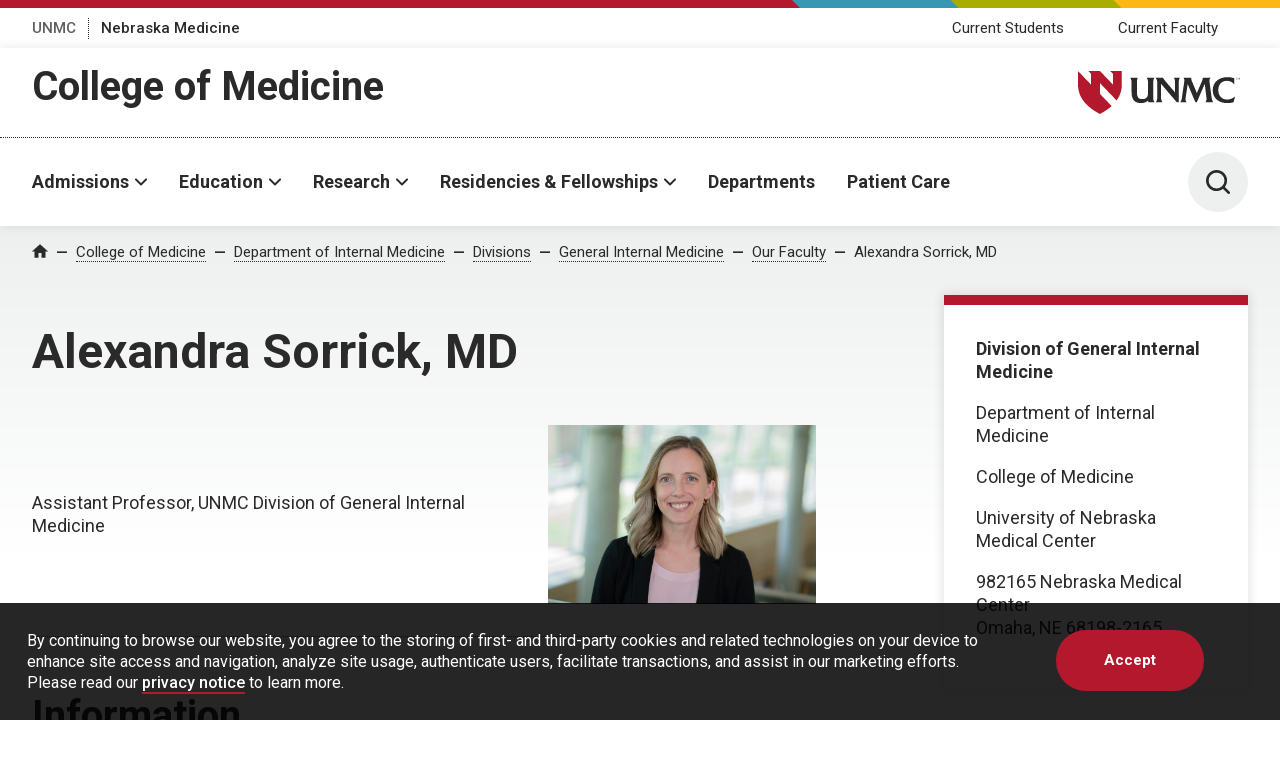

--- FILE ---
content_type: text/html; charset=UTF-8
request_url: https://www.unmc.edu/intmed/divisions/gim/faculty/sorrick.html
body_size: 15609
content:
<!DOCTYPE html>
<html xmlns="http://www.w3.org/1999/xhtml" lang="en">
	<head>
		


    
                            
        
            
                
                   <script>
                                    (function(w,d,s,l,i){w[l]=w[l]||[];w[l].push({'gtm.start':
                	new Date().getTime(),event:'gtm.js'});var f=d.getElementsByTagName(s)[0],
                	 j=d.createElement(s),dl=l!='dataLayer'?'&l='+l:'';j.async=true;j.src= 
                	'https://www.googletagmanager.com/gtm.js?id='+i+dl;f.parentNode.insertBefore(j,f);
                	})(window,document,'script','dataLayer','GTM-WCGJSRG');
                            </script>
                
    

            
    
    


<title>Alexandra Sorrick, MD | Department of Internal Medicine | University of Nebraska Medical Center</title>
<meta charset="utf-8"/>
<meta content="ie=edge" http-equiv="x-ua-compatible"/>

<meta content="width=device-width,initial-scale=1,minimum-scale=1" name="viewport"/>

    
                    
            
        
        
            
            
        <script language="javascript" src="https://www.unmc.edu/assets-lave/js/min/blocks/newsfeed.js?v=57657688998"></script>
<script language="javascript" src="https://www.unmc.edu/assets-lave/js/min/blocks/events-feed.js?v=87645678878"></script>
        
        
    <link href="https://fonts.gstatic.com" rel="preconnect"/>
     <link href="https://fonts.googleapis.com/css2?family=Roboto:wght@300;400;500;700&display=swap" rel="stylesheet"/> 
    <script src="//www.unmc.edu/assets-lave/js/vendor/jquery-3.7.1.min.js"></script>
    
    <script defer="defer" src="//www.unmc.edu/assets-lave/js/min/vendor/main.js?v=1765909722716" type="text/javascript"></script>
    <link href="//www.unmc.edu/assets-lave/css/min/vendor/main.css?v=1765909722716" rel="stylesheet"/>
    <link href="//www.unmc.edu/assets-lave/css/min/global.css?v=1765909722716" rel="stylesheet"/>
    
            
                    
                
        <link rel="apple-touch-icon" sizes="180x180" href="https://www.unmc.edu/_images/favicons/apple-touch-icon.png">
<link rel="icon" type="image/png" sizes="32x32" href="https://www.unmc.edu/_images/favicons/favicon-32x32.png">
<link rel="icon" type="image/png" sizes="16x16" href="https://www.unmc.edu/_images/favicons/favicon-16x16.png">
<link rel="manifest" href="https://www.unmc.edu/site.webmanifest">
        
    

            



            
    
    



<meta content="75c0a3d90a08332526a96e9467dd870d" name="PageID"/>




<meta content="summary_large_image" name="twitter:card"/>

    <meta content="@unmc" name="twitter:site"/>


    <meta content="website" property="og:type"/>

<meta content="https://www.unmc.edu/intmed/divisions/gim/faculty/sorrick.html" property="og:url"/>
<meta content="Alexandra Sorrick, MD" property="og:title"/>

    <meta content="Dr. Alex Sorrick is an Assistant Professor in the Department of Internal Medicine, Division of General Internal Medicine at UNMC." property="twitter:description"/>
    <meta content="Dr. Alex Sorrick is an Assistant Professor in the Department of Internal Medicine, Division of General Internal Medicine at UNMC." property="og:description"/>
    <meta content="Dr. Alex Sorrick is an Assistant Professor in the Department of Internal Medicine, Division of General Internal Medicine at UNMC." name="description"/>

    <meta content="https://www.unmc.edu/_images/unmc-default-img.jpg" property="og:image"/>
    <meta content="https://www.unmc.edu/_images/unmc-default-img.jpg" name="twitter:image"/>


		
	</head>
	<body>
		
		






    
                        
                
                   
                            <noscript><iframe height="0" src="https://www.googletagmanager.com/ns.html?id=GTM-WCGJSRG" style="display:none;visibility:hidden" width="0"></iframe></noscript>
                            
                    







    
    
	    	
    
                
                
        






            
        
        
            
        

    
            
            <div class="preheader">
        
            <div class="preheader__top">
		<div class="preheader__shapes"></div>
	</div>
	<div class="preheader__container">
		<nav>
		    <ul class="preheader__links">
    			        			            		    <li>
            				<a href="https://www.unmc.edu" target="_top">UNMC</a>
            			</li>
            		    			        			            		    <li>
            				<a href="https://www.nebraskamed.com" target="_blank" aria-label="Nebraska Medicine, opens in a new window">Nebraska Medicine</a>
            			</li>
            		    					    </ul>
		</nav>
		    		<nav>
    		    <ul class="preheader__audience">
        			            			                			<li>
                        	                            			                            			<a href="https://www.unmc.edu/com/current-students/index.html" target="_top">Current Students</a>
                            		                        		                        	</li>
                		                			<li>
                        	                            			                            			<a href="https://www.unmc.edu/com/current-faculty/index.html" target="_top">Current Faculty</a>
                            		                        		                        	</li>
                		                	                	        		</ul>
        	</nav>
    		</div>
        
    </div>
    
            <header class="header header--sub">
        
        <div class="header__container header__sub-title-wrapper">
            <div class="header__dept-wrapper">
                                                
                <div class="header__sub-title"><a href="https://www.unmc.edu/com" target="_top">College of Medicine</a></div>
                            </div>
            <a href="https://www.unmc.edu/" class="header__logo-small">
                <div class="header__logo-small--mobile">
                    <span class="svg svg--lockup-compact ">
                         <?xml version="1.0" encoding="UTF-8"?> 
                        <svg width="182px" height="130px" viewBox="0 0 182 130" version="1.1" xmlns="http://www.w3.org/2000/svg" xmlns:xlink="http://www.w3.org/1999/xlink">
                            <title>UNMC_Acronym_Vert_sm_4c</title>
                            <defs>
                                <polygon id="path-1" points="0 0 122.847 0 122.847 129.254 0 129.254"></polygon>
                            </defs>
                            <g id="Page-1" stroke="none" stroke-width="1" fill="none" fill-rule="evenodd">
                                <g id="UNMC_Acronym_Vert_sm_4c" transform="translate(0.000000, 0.000000)">
                                    <g id="Group-4">
                                        <mask id="mask-2" fill="white">
                                            <use xlink:href="#path-1"></use>
                                        </mask>
                                        <g id="Clip-2"></g>
                                        <path d="M103.788,0 L108.222,4.711 L108.222,22.711 L86.847,0 L67.788,0 L72.222,4.711 L72.222,22.711 L50.847,0 C50.847,0 50.847,9 50.847,22.5 C50.847,38.25 57.597,56.25 86.847,72 C94.83,67.701 101.134,63.234 106.086,58.692 L86.847,38.25 L86.847,20.25 L114.333,49.454 C120.851,40.286 122.847,31.061 122.847,22.5 C122.847,9 122.847,0 122.847,0 L103.788,0" id="Fill-1" fill="#991C2D" mask="url(#mask-2)"></path>
                                        <path d="M37.843,116.932 L37.843,93.241 C37.843,91.117 38.519,89.297 39.273,87.466 L39.707,86.413 L27.204,86.413 L27.756,87.517 C29.002,90.007 29.221,91.351 29.221,96.503 L29.221,109.436 C29.221,116.369 29.221,122.357 19.445,122.464 L19.247,122.465 C11.477,122.465 10.833,116.302 10.833,109.436 L10.833,96.503 C10.833,92.336 11.13,89.274 11.714,87.403 L12.024,86.413 L-0.06,86.413 L0.382,87.47 C1.634,90.466 2.04,91.828 2.04,96.503 L2.04,109.436 C2.04,116.362 2.04,129.254 17.738,129.254 C23.763,129.254 27.476,126.67 29.622,124.795 L29.622,127.938 L39.984,127.938 L39.419,126.828 C38.004,124.055 37.843,123.037 37.843,116.932" id="Fill-3" fill="#1A1919" mask="url(#mask-2)"></path>
                                    </g>
                                    <path d="M72.788,87.505 C74.05,90.14 74.086,90.841 74.086,94.615 L74.086,111.338 L58.276,92.419 L57.921,91.98 C56.584,90.329 55.07,88.458 54.375,86.87 L54.175,86.413 L41.602,86.413 L42.469,87.621 C43.943,89.672 44.615,90.608 44.615,95.874 L44.615,118.42 C44.615,123.162 44.192,124.736 43.001,126.793 L42.338,127.938 L53.105,127.938 L52.592,126.849 C51.216,123.932 50.891,123.073 50.891,118.591 L50.891,96.719 L76.953,127.938 L80.419,127.938 L80.419,94.672 C80.419,90.645 80.51,89.75 81.651,87.524 L82.22,86.413 L72.264,86.413 L72.788,87.505" id="Fill-5" fill="#1A1919"></path>
                                    <path d="M136.206,125.728 C135.527,124.06 134.991,122.742 134.719,120.382 L131.342,94.225 C131.151,92.833 131.062,91.647 131.062,90.494 C131.062,89.312 131.566,88.235 132.064,87.691 L133.236,86.413 L120.857,86.413 L120.223,86.437 L120.103,87.055 C119.767,88.796 119.545,89.945 118.437,92.66 L110.164,112.366 L101.998,92.449 C101.095,90.137 100.791,88.806 100.791,87.176 L100.791,86.413 L87.95,86.413 L88.466,87.502 C88.538,87.654 88.611,87.802 88.684,87.949 C89.111,88.812 89.48,89.557 89.48,91.01 C89.48,91.446 89.387,91.977 89.289,92.539 C89.212,92.979 89.132,93.437 89.086,93.878 L85.308,120.383 C84.93,123.354 84.57,124.895 83.316,126.747 L82.51,127.938 L92.908,127.938 L92.356,126.834 C91.687,125.498 91.349,124.17 91.349,122.883 C91.349,121.822 91.494,120.675 91.647,119.461 L94.943,97.167 L107.701,127.938 L110.09,127.938 L123.253,96.795 L126.104,119.901 C126.126,120.219 126.154,120.521 126.183,120.816 C126.229,121.311 126.274,121.778 126.274,122.253 C126.274,123.96 125.636,125.615 125.081,126.865 L124.605,127.938 L137.082,127.938 L136.676,126.897 C136.513,126.482 136.357,126.097 136.206,125.728" id="Fill-6" fill="#1A1919"></path>
                                    <path d="M172.099,119.164 C169.905,120.677 166.231,123.207 160.915,123.207 C149.833,123.207 145.885,114.852 145.885,107.032 C145.885,99.462 149.623,91.372 160.114,91.372 C165.735,91.372 169.756,94.306 171.096,95.857 L172.437,97.408 L172.437,86.981 L171.929,86.8 C168.753,85.67 165.009,85.096 160.801,85.096 C146.537,85.096 136.576,94.164 136.576,107.147 C136.576,120.576 146.174,129.254 161.029,129.254 C163.78,129.254 166.998,128.836 170.866,127.977 L171.328,127.875 L173.753,118.025 L172.099,119.164" id="Fill-7" fill="#1A1919"></path>
                                    <path d="M176.532,88.495 C176.54,88.694 176.564,89.062 177.222,89.062 C177.817,89.062 177.893,88.694 177.893,88.551 C177.893,88.229 177.635,88.166 177.234,88.067 C176.798,87.96 176.604,87.912 176.457,87.813 C176.223,87.654 176.159,87.44 176.159,87.25 C176.159,86.666 176.711,86.413 177.25,86.413 C177.441,86.413 177.825,86.445 178.055,86.695 C178.214,86.869 178.222,87.063 178.23,87.182 L177.817,87.182 C177.797,86.826 177.496,86.746 177.215,86.746 C176.818,86.746 176.58,86.925 176.58,87.211 C176.58,87.464 176.746,87.551 177.096,87.634 C177.778,87.81 177.853,87.824 178.02,87.936 C178.285,88.111 178.305,88.389 178.305,88.507 C178.305,89.015 177.908,89.4 177.175,89.4 C176.957,89.4 176.512,89.364 176.286,89.074 C176.124,88.865 176.12,88.634 176.12,88.495 L176.532,88.495" id="Fill-8" fill="#1A1919"></path>
                                    <polyline id="Fill-9" fill="#1A1919" points="178.897 86.469 179.599 86.469 180.408 88.828 181.237 86.469 181.891 86.469 181.891 89.332 181.503 89.332 181.503 86.754 180.563 89.332 180.186 89.332 179.282 86.77 179.282 89.332 178.897 89.332 178.897 86.469"></polyline>
                                </g>
                            </g>
                        </svg>
                    </span>
                </div>
                <div class="header__logo-small--desktop">
                    <span class="screen-reader-text">University of Nebraska Medical Center</span>
                    <span class="svg svg--lockup-small ">
                        <svg viewBox="0 0 523.01 140.65" xmlns="http://www.w3.org/2000/svg">
                            <path class="svg--lockup-small__emblem" d="M104.07 0l8.716 9.203v35.163L70.768 0H33.306l8.716 9.203v35.163L.004 0v43.955c0 30.764 13.268 65.927 70.764 96.695 15.692-8.398 28.086-17.126 37.82-25.995l-37.82-39.936V39.557l54.029 57.05c12.812-17.908 16.735-35.929 16.735-52.652V0z"/>
                            <path class="svg--lockup-small__unmc" d="M192.54 22.072l-.604 1.924c-1.14 3.621-1.72 9.553-1.72 17.627v25.455c.002 1.194.016 2.377.05 3.54l.026.772c.425 11.284 2.997 20.53 16.316 20.53l.387-.003c18.658-.202 19.032-11.349 19.04-24.434V41.622c0-9.981-.428-12.586-2.85-17.41l-1.08-2.14h24.355l-.846 2.045c-1.467 3.545-2.785 7.073-2.785 11.187v46.428c.01 11.358.356 13.351 3.07 18.642l1.101 2.15h-20.184v-6.09c-4.179 3.633-11.412 8.638-23.146 8.638-29.663 0-30.552-23.5-30.58-37.155v-1.238l-.001-25.592c-.031-8.628-.838-11.275-3.227-16.962L169 22.072zm289.38-2c8.149 0 15.4 1.102 21.55 3.282l.985.348v20.071l-2.596-2.989c-2.6-2.981-10.384-8.631-21.27-8.631-20.319 0-27.558 15.571-27.558 30.145 0 15.05 7.648 31.134 29.11 31.134 10.295 0 17.406-4.869 21.657-7.782l3.205-2.192-4.7 18.961-.893.197c-7.487 1.65-13.721 2.456-19.05 2.456-28.767 0-47.357-16.705-47.357-42.554 0-24.992 19.294-42.446 46.917-42.446zm-207.46 2l.387.878c1.352 3.064 4.297 6.665 6.896 9.845l.692.847 30.747 36.448V36.976c-.01-6.492-.173-7.938-2.523-12.799l-1.018-2.105h19.365l-1.11 2.141c-2.217 4.291-2.394 6.012-2.394 13.772v64.087h-6.744l-50.687-60.145v42.63c.025 8.204.683 9.903 3.307 15.414l.998 2.101h-20.938l1.288-2.21c2.317-3.962 3.138-6.993 3.138-16.129V40.298c0-10.141-1.303-11.946-4.172-15.9l-1.686-2.326zm91.052 0v1.472c0 3.14.595 5.702 2.347 10.158l15.864 38.37 16.07-37.965c2.15-5.23 2.58-7.443 3.234-10.8l.233-1.187 1.234-.048h24.042l-2.274 2.466c-.969 1.043-1.945 3.12-1.945 5.398 0 2.222.172 4.504.538 7.19l6.562 50.389c.53 4.543 1.571 7.086 2.89 10.298.293.71.594 1.452.911 2.254l.788 2.005h-24.235l.929-2.07c1.076-2.405 2.314-5.594 2.314-8.882 0-.914-.088-1.817-.177-2.771a52.488 52.488 0 01-.152-1.76l-5.538-44.514-25.571 59.997h-4.638l-24.78-59.283-6.406 42.95c-.297 2.341-.579 4.551-.579 6.592 0 2.478.66 5.041 1.957 7.612l1.072 2.129h-20.196l1.563-2.294c2.44-3.573 3.134-6.537 3.87-12.263l7.341-51.062c.089-.846.241-1.729.39-2.579.193-1.079.374-2.105.374-2.943 0-2.8-.72-4.24-1.547-5.9-.14-.284-.282-.569-.422-.858l-1.005-2.101zm147.57 0c.345 0 1.05.066 1.47.567.292.348.307.737.318.982h-.753c-.038-.72-.585-.878-1.102-.878-.724 0-1.163.36-1.163.931 0 .51.304.684.945.853 1.245.348 1.384.381 1.69.605.485.348.522.911.522 1.147 0 1.019-.727 1.793-2.07 1.793-.397 0-1.21-.075-1.623-.654-.3-.423-.307-.886-.307-1.164h.757c.015.398.06 1.139 1.264 1.139 1.087 0 1.225-.741 1.225-1.027 0-.642-.472-.774-1.203-.973-.798-.215-1.155-.307-1.424-.51-.428-.318-.544-.745-.544-1.13 0-1.172 1.008-1.681 1.998-1.681zm5.332 0l1.622 4.945 1.663-4.945h1.31v6h-.78v-5.403l-1.885 5.403h-.756l-1.811-5.369v5.369h-.768v-6z"/>
                        </svg>
                    </span>
                </div>
            </a>
        </div>
        <div class="header__container header__sub-container">
            




<button aria-expanded="false" class="header__button header__button--menu" data-popup="">
	<span class="screen-reader-text">Menu</span>
	<span class="svg svg--menu">
		<svg viewBox="0 0 100 100" xmlns="http://www.w3.org/2000/svg"><path d="M6 7.998a6 6 0 00-6 6 6 6 0 006 6h88a6 6 0 006-6 6 6 0 00-6-6zM6 44a6 6 0 00-6 6 6 6 0 006 6h88a6 6 0 006-6 6 6 0 00-6-6zm0 36a6 6 0 00-6 6 6 6 0 006 6h88a6 6 0 006-6 6 6 0 00-6-6z"/></svg>
    </span>
</button>
<div class="header__menu">
	<div class="header__interior header__interior--menu">
                <nav class="header__nav">
			<ul class="header__list">
			                                        
                        
    <li>
                    <button aria-expanded="false" class="header__parent" data-popup="" id="header-nav-0">Admissions</button>
            <ul class="header__sublist" data-select="" aria-labelledby="header-nav-0" id="header-nav-panel-0">
                <li class="header__sublist__button">
                                            <a class="button overview-button" href="https://www.unmc.edu/com/admissions/index.html" target="_top">
                            <span>Admissions Overview</span>
                        </a>
                                    </li>
                            <li>
            <button aria-expanded="false" class="header__child" data-select-item="">MD Program</button>
    		<ul class="header__links">
    		                <li>
						    <a href="https://www.unmc.edu/com/admissions/academic-programs/md-program/index.html" target="_top">MD Program</a>
			    <p>UNMC&apos;s rigorous academics, diverse clinical experiences and supportive environment put you on the path to becoming a skilled, compassionate physician.</p>
						
		</li>
            <li>
						    <a href="https://www.unmc.edu/com/admissions/academic-programs/md-program/admissions.html" target="_top">How to Apply</a>
			    <p>UNMC prepares medical degree students to meet the needs of patients through clinical practice, biomedical science and research, problem-solving and compassion.</p>
						
		</li>
            <li>
						    <a href="https://www.unmc.edu/com/admissions/contact-information.html" target="_top">Contact Us</a>
			    <p>Review contact information for the Office of Admissions and Student Affairs in the College of Medicine at UNMC.</p>
						
		</li>
            <li>
						    <a href="https://www.unmc.edu/com/admissions/licensure.html" target="_top">Verification and State Licensure</a>
			    <p>Review opportunities for state licensure following completion of the MD program in the College of Medicine at UNMC.</p>
						
		</li>
        		</ul>
    	</li>
            <li>
            <button aria-expanded="false" class="header__child" data-select-item="">Dual-Degree Programs</button>
    		<ul class="header__links">
    		                <li>
						    <a href="https://www.unmc.edu/com/admissions/academic-programs/md-mba-program/index.html" target="_top">MD-MBA Program</a>
			    <p>A combined MD-MBA degree equips you with the tools you need to become highly skilled in both management and medicine.</p>
						
		</li>
            <li>
						    <a href="https://www.unmc.edu/com/admissions/academic-programs/md-mph-program/index.html" target="_top">MD-MPH Program</a>
			    <p>Pursue your passion for public health and medicine with a combined MD-MPH and help solve complex health problems.</p>
						
		</li>
            <li>
						    <a href="https://www.unmc.edu/com/admissions/academic-programs/md-phd-program/index.html" target="_top">MD-PhD Program</a>
			    <p>Do you have a passion for caring for patients and for research? Consider the dual MD-PhD degree.</p>
						
		</li>
        		</ul>
    	</li>
                </ul>
            </li>
                                                    
                        
    <li>
                    <button aria-expanded="false" class="header__parent" data-popup="" id="header-nav-1">Education</button>
            <ul class="header__sublist" data-select="" aria-labelledby="header-nav-1" id="header-nav-panel-1">
                <li class="header__sublist__button">
                                            <a class="button overview-button" href="https://www.unmc.edu/com/education/index.html" target="_top">
                            <span>Education Overview</span>
                        </a>
                                    </li>
                            <li>
            <button aria-expanded="false" class="header__child" data-select-item="">Curriculum</button>
    		<ul class="header__links">
    		                <li>
						    <a href="https://www.unmc.edu/com/education/curriculum/index.html" target="_top">Curriculum</a>
			    <p>Our curriculum produces physicians whose foundation in basic, clinical, and health systems sciences prepare them to promote health and reduce patient suffering.</p>
						
		</li>
            <li>
			                <a href="https://catalog.unmc.edu/medicine/md-program/graduation-requirements/" target="_blank" aria-label="Graduation Requirements, opens in a new window">Graduation Requirements</a>
			    <p>Review requirements for students pursuing an MD at the UNMC College of Medicine to graduate and receive their degree.</p>
						
		</li>
            <li>
						    <a href="https://www.unmc.edu/com/education/curriculum/objectives.html" target="_top">Objectives</a>
			    <p>The objectives of UNMC&apos;s medical degree program are to prepare you for success in primary care or specialty fields.</p>
						
		</li>
            <li>
						    <a href="https://www.unmc.edu/com/education/curriculum/service-learning.html" target="_top">Service Learning</a>
			    <p>Active participation in community service provides critical opportunities to apply skills and knowledge gained in medical school and develop a sense of empathy.</p>
						
		</li>
        		</ul>
    	</li>
            <li>
            <button aria-expanded="false" class="header__child" data-select-item="">Enrichment</button>
    		<ul class="header__links">
    		                <li>
						    <a href="https://www.unmc.edu/com/education/enrichment/approved-tracks.html" target="_top">Enhanced Medical Education</a>
			    <p>Enhanced Medical Education Tracks offer medical students an opportunity to perform an in-depth study of an interdisciplinary field of medicine.</p>
						
		</li>
            <li>
						    <a href="https://www.unmc.edu/com/education/enrichment/honors-thesis.html" target="_top">MD Honor&#8217;s Thesis Program</a>
			    <p>The MD honors thesis encourages students to engage in scientific research during medical education and become eligible to graduate with honors.</p>
						
		</li>
        		</ul>
    	</li>
                </ul>
            </li>
                                                    
                        
    <li>
                    <button aria-expanded="false" class="header__parent" data-popup="" id="header-nav-2">Research</button>
            <ul class="header__links header__links--alt" aria-labelledby="header-nav-2" id="header-nav-panel-2">
                <li class="header__sublist__button">
                                            <a class="button overview-button" href="https://www.unmc.edu/com/research/index.html" target="_top">
                            <span>Research Overview</span>
                        </a>
                                    </li>
                            <li>
						    <a href="https://www.unmc.edu/com/research/internal-grants/index.html" target="_top">Internal Grants</a>
			    <p>The College of Medicine has a variety of research-related grant and award opportunities available to UNMC faculty.</p>
						
		</li>
            <li>
						    <a href="https://www.unmc.edu/com/research/comparative-effectiveness/index.html" target="_top">Comparative Effectiveness Research</a>
			    <p>The Comparative Effectiveness Research (CER) program identifies knowledge gaps in the effectiveness of clinical care and improves CER in these areas.</p>
						
		</li>
            <li>
						    <a href="https://www.unmc.edu/com/research/comparative-effectiveness/great-plains-idea-ctr.html" target="_top">Great Plains IDeA-CTR</a>
			    <p>The Great Plains IDeA-CTR is a collaborative effort between nine regional institutions that provides training, resources. and funding to regional researchers.</p>
						
		</li>
            <li>
						    <a href="https://www.unmc.edu/com/research/committee.html" target="_top">Research and Development Committee</a>
			    <p>The Research and Development Committee handles funding opportunities for faculty, including the Bridge Funding program, and student research opportunities.</p>
						
		</li>
            <li>
						    <a href="https://www.unmc.edu/com/research/student-opps/index.html" target="_top">Student Opportunities</a>
			    <p>The College of Medicine provides a variety of research opportunities for both current and prospective UNMC students.</p>
						
		</li>
                </ul>
            </li>
                                                    
                        
    <li>
                    <button aria-expanded="false" class="header__parent" data-popup="" id="header-nav-3">Residencies &amp; Fellowships</button>
            <ul class="header__links header__links--alt" aria-labelledby="header-nav-3" id="header-nav-panel-3">
                <li class="header__sublist__button">
                                            <a class="button overview-button" href="https://www.unmc.edu/com/residencies-fellowships/index.html" target="_top">
                            <span>Residencies &amp; Fellowships Overview</span>
                        </a>
                                    </li>
                            <li>
						    <a href="https://www.unmc.edu/com/residencies-fellowships/graduate-medical-education-programs.html" target="_top">Graduate Medical Education Programs</a>
			    <p>UNMC&apos;s dozens of programs--including nearly 20 in internal medicine--allow residents and fellows a variety of specialties.</p>
						
		</li>
            <li>
						    <a href="https://www.unmc.edu/com/residencies-fellowships/house-officer-resources.html" target="_top">House Officer Resources</a>
			    <p>Find information for residents and fellows, including salaries, benefits and nearby housing.</p>
						
		</li>
            <li>
						    <a href="https://www.unmc.edu/com/residencies-fellowships/house-officer-wellness.html" target="_top">House Officer Wellness</a>
			    <p>Wellness resources for residents and fellows include an assistance program and a private wellness lounge.</p>
						
		</li>
            <li>
						    <a href="https://www.unmc.edu/com/residencies-fellowships/research.html" target="_top">Research</a>
			    <p>We aim to facilitate house officers&#8217; involvement in research in the areas of patient safety, quality improvement, healthcare disparities and education research.</p>
						
		</li>
            <li>
						    <a href="https://www.unmc.edu/com/residencies-fellowships/house-officer-resources.html" target="_top">Salary and Benefits</a>
			    <p>Paid vacation and professional leave, health insurance and meal allowances are just a few of the benefits residents receive in addition to their yearly salary.</p>
						
		</li>
            <li>
						    <a href="https://www.unmc.edu/com/residencies-fellowships/contact-us.html" target="_top">Contact Us</a>
			    <p>Reach out to the Graduate Medical Education office for information about benefits, contracts, orientation or graduation.</p>
						
		</li>
                </ul>
            </li>
                                                    
    <li>
                                    <a href="https://www.unmc.edu/com/departments/index.html" class="header__link" target="_top">Departments</a>
                        </li>
                                                    
    <li>
                                    <a href="https://www.unmc.edu/com/patientcare.html" class="header__link" target="_top">Patient Care</a>
                        </li>
                            </ul>
		</nav>
		<nav class="header__meta">
			<ul>
				        			            		    <li>
            				<a href="https://www.unmc.edu" target="_top">UNMC</a>
            			</li>
            		    			        			            		    <li>
            				<a href="https://www.nebraskamed.com" target="_blank" aria-label="Nebraska Medicine, opens in a new window">Nebraska Medicine</a>
            			</li>
            		    							    				            			                			                    			<li>
                    				<a href="https://www.unmc.edu/com/current-students/index.html" target="_top">Current Students</a>
                    			</li>
                    		                    	            		            			                			                    			<li>
                    				<a href="https://www.unmc.edu/com/current-faculty/index.html" target="_top">Current Faculty</a>
                    			</li>
                    		                    	            		        					</ul>
		</nav>
		
		                                                
        	</div>
</div>
                
                
                
                
                


            <button aria-expanded="false" class="header__button" data-popup="" data-header-search="">
    			<span class="screen-reader-text">Toggle Search Panel</span>
    			<span class="svg svg--search">
    				<svg viewBox="0 0 100 100" xmlns="http://www.w3.org/2000/svg"><path d="M78.752 70.978L98.44 90.662a5.501 5.501 0 01-7.779 7.779L70.977 78.753a43.809 43.809 0 01-26.982 9.24c-24.299 0-43.996-19.698-43.996-43.997S19.696 0 43.995 0s44 19.697 44 43.996a43.82 43.82 0 01-9.24 26.982zm-34.756 6.016a32.998 32.998 0 100-65.996 32.998 32.998 0 000 65.996z"/></svg>
                </span>
    		</button>
    		<div class="header__search">
    			<div class="header__interior header__interior--search">
    				<form action="https://www.unmc.edu/search/index.html" class="search search--header">
    					<span class="search__label">
    						<label for="site-search">Search UNMC</label>
                            <input class="search__input" id="site-search" type="search" name="s"/>
    						<input text="ids" type="hidden" url="idx" value="id:*unmc.edu/intmed/*"/>
    					</span>
    					<button class="button search__button" aria-label="Search">
    						<span>Search</span>
    					</button>
    				</form>
    			</div>
    		</div>
    	</div>
    </header>
    








            
    
    
    
                 <main class="page page--grey-lt2-gradient" id="main-content"> 









		
<nav aria-label="Breadcrumb" class="breadcrumbs">
    <ol class="breadcrumbs__container">
        <li>
            <a class="breadcrumbs__icon" href="/">
              <span class="screen-reader-text">Home</span>
                <span class="svg svg--home">
                    <svg xmlns="http://www.w3.org/2000/svg" viewBox="0 0 100 100">
                        <path d="M40 92.5v-30h20v30h25v-40h15l-50-45-50 45h15v40z"/>
                    </svg>
                </span>
            </a>
        </li>
                                            <li>
                    <a href="https://www.unmc.edu/com/index.html" target="_top">College of Medicine</a>
                </li>
                                                        
                        
                
                                                                                                                                                                                                                                                                                                                                                                                                                                                                        <li>
                                                                                                                                                                                                                                                                                                    
                                                
                
        <a href="https://www.unmc.edu/intmed/index.html" target="_top">Department of Internal Medicine</a>
    </li>
        <li>
                                                                                                                                                                                                                                                                                                    
                                    
                
        <a href="https://www.unmc.edu/intmed/divisions/index.html" target="_top">Divisions</a>
    </li>
        <li>
                                                                                                                                    
                                    
                
        <a href="https://www.unmc.edu/intmed/divisions/gim/index.html" target="_top">General Internal Medicine</a>
    </li>
        <li>
                                                    
                                    
                
        <a href="https://www.unmc.edu/intmed/divisions/gim/faculty/index.html" target="_top">Our Faculty</a>
    </li>
        <li>
        <a aria-current="page" class="current-crumb" href="">Alexandra Sorrick, MD</a>
    </li>





            </ol>
</nav>



		<div class="main main--subnav">
		    <div class="main__inner">
                
                
                <div class="main__side">
                    








            <div class="listing bio-listing">
        <h1>Alexandra Sorrick, MD</h1>
        
        <div class="listing-item">
            <div>
                <p>
                                                                Assistant Professor, UNMC Division of General Internal Medicine<br/>
                                    </p>
                                                            </div>
                            <div>
                    <img alt="Dr. Alex Sorrick" class="listing-item__photo" src="https://www.unmc.edu/intmed/_images/gim/faculty/alexandra_sorrick.jpeg"/>
                </div>
                    </div>
    </div>
    




                    
                    
            
                
                        <div class="panel accordion-block">
        <div class="panel__container">
                            <div class="panel__header">
                    <div class="panel__intro">
                                                    <h2>Information</h2>
                                                                    </div>
                </div>
                        <div class="panel__main">
                <div class="accordion" role="tablist">
                                            <div class="accordion__item" data-animate="" data-animation="fade-in-up">
                            <div aria-expanded="false" aria-label="Education" aria-pressed="false" class="accordion__toggle" role="tab" tabindex="0">
                                Education
                                <div class="accordion__icon"></div>
                            </div>
                            <div class="accordion__content">
                                                                    <ul>
<li><strong>Medical School:&#160;</strong>University of Nebraska Medical Center, 2020</li>
</ul>
<ul>
<li><strong>Residency:</strong>&#160;UNMC College of Medicine, Internal Medicine, 2023</li>
</ul>
                            </div>
                        </div>
                                            <div class="accordion__item" data-animate="" data-animation="fade-in-up">
                            <div aria-expanded="false" aria-label="Patient Care" aria-pressed="false" class="accordion__toggle" role="tab" tabindex="0">
                                Patient Care
                                <div class="accordion__icon"></div>
                            </div>
                            <div class="accordion__content">
                                                                        
                                
                                                                                                            
                                
                                                                                                        <p><strong>Clinic Locations:&#160;&#160;</strong><a aria-label="Brentwood Health Clinic, opens in a new window" href="https://www.nebraskamed.com/brentwood-village" rel="noopener" target="_blank">Brentwood Health Clinic</a></p>
<p><strong>Hospital Appointments:&#160;</strong><a aria-label="Nebraska Medicine, opens in a new window" href="https://www.nebraskamed.com/nebraska-medical-center" rel="noopener" target="_blank">Nebraska Medicine</a></p>
                            </div>
                        </div>
                                            <div class="accordion__item" data-animate="" data-animation="fade-in-up">
                            <div aria-expanded="false" aria-label="Mentoring" aria-pressed="false" class="accordion__toggle" role="tab" tabindex="0">
                                Mentoring
                                <div class="accordion__icon"></div>
                            </div>
                            <div class="accordion__content">
                                                                    <p>Dr. Sorrick is a career and research mentor. Her career interests include medical education, primary care, women&#8217;s health, obesity medicine and hospital medicine. Her personal interests include spending time with her&#160;two daughters and German shorthair pointer dog, spending time outside and exploring new spots in Omaha.</p>
                            </div>
                        </div>
                                    </div>
            </div>
        </div>
    </div>
    

                </div>
                








<div class="sidebar">
                            
                                    <div class="listing-item__card">
          <strong>Division of General Internal Medicine</strong>
                        <p>Department of Internal Medicine</p>
<p>College of Medicine</p>
<p>University of Nebraska Medical Center</p>
<p>982165 Nebraska Medical Center <br/>Omaha, NE 68198-2165</p>
    </div>
            </div>
            </div>
        </div>
		







         </main> 
    
    
                                    








    
	
	    	
	
            
    
    
        
        
                        <footer class="footer footer--sub footer--red">
            <div class="footer__container">
                            <div class="prefooter__side">
                    <button class="prefooter__scroll">
                        <span class="prefooter__label">Back to Top</span>
                        <span class="prefooter__icon">
                            <span class="svg svg--arrow-up ">
                                <svg viewBox="0 0 100 100" xmlns="http://www.w3.org/2000/svg">
                                    <path d="M44.424 19.008l-29.8 29.8a5.556 5.556 0 01-7.855-7.855L46.046 1.67a5.539 5.539 0 017.861 0L93.19 40.947a5.557 5.557 0 01-7.855 7.861l-29.8-29.8v75.477a5.556 5.556 0 01-11.111 0z"/>
                                </svg>
                            </span>
                        </span>
                    </button>
                </div>
                        <div class="footer__contact">
                <h3>
                                        <a href="https://www.unmc.edu/com/index.html" target="_top">College of Medicine</a>
                </h3>
                <p>42nd and Emile<br/>Omaha, Nebraska 68198<br/><a href="tel:402-559-4000">402-559-4000</a></p>
            </div>
            <div class="footer__links">
                <ul>
                        				    <li>
    						    						    <a href="https://www.unmc.edu/com/about/index.html" target="_top">About</a>
    						    					</li>
    				    				    <li>
    						    						    <a href="https://www.unmc.edu/com/about/contact/index.html" target="_top">Contact the College</a>
    						    					</li>
    				    				    <li>
    						    						    <a href="https://www.unmc.edu/com/about/accreditation.html" target="_top">Accreditation</a>
    						    					</li>
    				    				    <li>
    						    						    <a href="https://www.unmc.edu/com/departments/index.html" target="_top">Departments</a>
    						    					</li>
    				    				    <li>
    						    						    <a href="https://www.unmc.edu/gradstudies/index.html" target="_top">Graduate Studies</a>
    						    					</li>
    				    				    <li>
    						    						    <a href="https://www.unmc.edu/patientcare/index.html" target="_top">Patient Care</a>
    						    					</li>
    				                </ul>
            </div>
            <div class="footer__flex">
                <div class="footer__social">
    				    					<a href="https://www.facebook.com/unmccom" aria-label="facebook page, opens in a new window" target="_blank">
    						<span class="screen-reader-text">facebook</span>
    						<span class="svg svg--facebook">
    							<svg viewBox="0 0 100 100" xmlns="http://www.w3.org/2000/svg"><path d="M75.962.721v15.865h-9.435q-5.168 0-6.971 2.164-1.803 2.163-1.803 6.49v11.358H75.36l-2.344 17.788H57.753v45.613H39.364V54.386H24.039V36.598h15.325v-13.1q0-11.179 6.25-17.339Q51.864 0 62.261 0q8.834 0 13.702.721z"/></svg>
                            </span>
    					</a>
    				    				    				    					<a href="https://twitter.com/UNMCCOM" aria-label="twitter page, opens in a new window" target="_blank">
    						<span class="screen-reader-text">twitter</span>
    						<span class="svg svg--twitter">
    							<svg width="1200" height="1227" viewBox="0 0 1200 1227" fill="none" xmlns="http://www.w3.org/2000/svg"><path d="M714.163 519.284L1160.89 0H1055.03L667.137 450.887L357.328 0H0L468.492 681.821L0 1226.37H105.866L515.491 750.218L842.672 1226.37H1200L714.137 519.284H714.163ZM569.165 687.828L521.697 619.934L144.011 79.6944H306.615L611.412 515.685L658.88 583.579L1055.08 1150.3H892.476L569.165 687.854V687.828Z"/></svg>
    						</span>
    					</a>
    				    				    				    			</div>
    			<div class="footer__branding">
    			    <a href="https://www.unmc.edu" class="footer__logo">
    			        <span class="screen-reader-text">University of Nebraska Medical Center</span>
    			        <span class="svg svg--wordmark ">
    			            <svg viewBox="0 0 261 105" xmlns="http://www.w3.org/2000/svg">
    			                <path class="svg--wordmark__un" d="M89.277 0v29.955c2.755-3.596 5.974-5.239 10.306-5.239 8.978 0 15.012 8.292 15.012 20.632 0 12.702-7.43 22.652-16.914 22.652-4.766 0-8.433-2.108-10.932-6.226l-5.126 6.07-2.253-1.209.13-.333c1.945-4.99 2.392-8.035 2.392-16.295V11.165c0-4.282-.64-5.044-2.442-5.044-.42 0-.721 0-1.618.25l-.52.144V4.438L88.726.205 89.277 0zm-25.04 24.716c8.43 0 14.203 6.183 15.44 16.537l.043.35-24.939 6.676c1.342 8.108 6.313 13.542 12.481 13.542 3.81 0 6.55-1.848 9.77-6.59l.254-.375 2.494 2.076-.14.288C76.07 64.573 71.313 68 64.67 68c-10.2 0-17.604-8.455-17.604-20.103 0-12.781 7.704-23.18 17.173-23.18zm73.495-.783c7.33-1.526 16.187 1.625 20.519 5.55 2.662 2.174 3.517 4.516 3.517 9.636v1.365l-.014-.004v17.528c0 2.245.65 3.813 1.578 3.813.54 0 .98-.193 1.862-1.192-.121-.532-.215-.582-.18-1.153.167-2.646 1.927-4.278 4.153-4.218 1.998.055 4.442.83 4.732 3.723.3 2.973 1.646 4.952 5.678 4.952 3.965 0 7.192-2.973 7.192-6.629 0-4.657-4.38-6.633-9.012-8.725l-.823-.372c-5.026-2.284-9.95-4.832-9.95-11.126 0-7.098 6.9-12.451 16.05-12.451 4.534 0 7.516 2.489 7.414 4.964-.054 1.3-.657 3.043-2.58 3.425-4.283.853-5.456-2.73-5.547-3.154-.393-1.273-3.038-1.128-3.038-1.128-3.227.025-5.777 2.398-5.777 5.18 0 3.556.73 4.159 9.774 8.065 6.378 2.705 10.184 7.644 10.184 13.212 0 7.181-6.441 12.806-14.666 12.806-5.312 0-9.489-1.507-11.803-4.015C164.81 66.557 162.71 68 161.082 68c-3.451 0-5.558-2.51-5.943-6.916-2.425 4.235-6.69 6.916-11.25 6.916-6.606 0-11.218-4.541-11.218-11.047 0-11.068 13.454-15.495 21.678-18.139v-.04l-.094-.021c-.09-4.34-2.293-10.942-8.04-10.91-1.332.008-1.437.502-1.445.518-2.137 3.563-4.75 3.244-5.317 3.3 0 0-2.119.138-3.028-1.23-.213-.318-2.504-.153-4.093.853-1.906 1.204-6.347 3.261-7.416 23.062l-.044 4.326-.009.872c-.02 2.03-.038 3.945-.038 4.24l4.566.614v2.107h-16.273v-2.104l4.32-.613v-24.36c0-6.956-1.1-10.057-3.564-10.057l-.486.079-.874.205V28.03l8.11-3.793.18.349c2.275 4.391 2.938 7.004 3.175 13.454 3.078-8.342 9.67-13.258 13.753-14.107zM202.825.085v45.686c4.8-12.09 23.1-22.437 30.531-22.153 2.5-.074 10.147-.108 17.33 5.75 2.662 2.173 3.518 4.515 3.518 9.636v18.904c0 2.247.65 3.814 1.58 3.814.635 0 1.125-.257 2.36-1.782l.268-.333L261 61.896l-.218.297c-2.652 3.627-5.291 5.707-7.244 5.707-3.454 0-5.563-2.51-5.948-6.916-2.422 4.237-6.687 6.916-11.247 6.916-1.656 0-3.196-.345-4.63-.933v.004h-17.367v-2.498s3.166-.447 4.028-.567l-4.744-8.884-.415-.778-4.801-8.99c-5.096 7.233-5.575 9.592-5.586 18.679l1.924.27.426.06 1.902.268v2.44h-15.795v-2.44l1.905-.268.425-.06 1.921-.27v-53.44c0-3.611-.634-4.222-2.055-4.222a6.04 6.04 0 00-1.673.243l-.523.15V4.417L202.272.292l.553-.207zM13.778 4.4l26.238 43.622.3.5c.323.534.542.9.643 1.067v-35.98c0-6.038-.785-6.19-5.883-7.168l-1.115-.216V4.4h16.976l.001 1.884-.843.242c-4.12 1.175-4.861 1.388-4.861 6.731v53.248h-4.091l-29.607-46.57V57.9c0 5.38.82 5.5 5.382 6.159l2.135.32v2.127H.003V64.73L0 64.378l1.897-.277c4.441-.628 5.365-.758 5.365-6.202V12.992c0-6.039-.678-6.094-5.96-6.53l-1.3-.11V4.4zM238.65 27.73c-1.332.007-1.436.5-1.445.517-2.257 3.628-4.834 3.25-5.317 3.3 0 0-2.118.138-3.028-1.23-.222-.331-1.183-.216-2.482-.055-4.82.592-11.153 5.724-13.54 8.86.129.23 3.418 6.177 6.734 12.17l.433.783 6.47 11.697c.173.02.515.063 1.022.122-1.577-1.92-2.478-4.387-2.478-7.118 0-11.068 13.448-15.495 21.673-18.138-.093-4.34-2.294-10.941-8.042-10.908zM96.298 30.895c-2.457 0-4.503 1.191-7.021 4.064v14.257c0 11.141 1.712 14.363 7.627 14.363 6.313 0 10.392-5.915 10.392-15.066 0-10.044-4.728-17.618-10.998-17.618zm58.07 11.592l-.093.03-.055.02c-6.115 2.063-13.724 4.63-13.724 12.218 0 4.094 2.663 7.066 6.332 7.066 2.357 0 5.098-1.647 7.54-4.502V42.487zm92.34-.178c-.047.015-.142.05-.142.05-6.114 2.063-13.727 4.63-13.727 12.219 0 4.096 2.662 7.068 6.33 7.068 2.36 0 5.1-1.648 7.54-4.504zm-182.47-13.7c-5.992 0-9.733 5.773-9.852 15.07 2.284-.566 11.22-2.772 11.22-2.772 4.34-1.105 5.134-2.481 5.134-4.792 0-4.489-2.613-7.506-6.502-7.506zM97.45 5.6v8.389c0 2.001.078 2.592.489 3.267.487.842 1.384 1.348 2.438 1.348 1.21 0 2.205-.652 2.615-1.707.253-.61.312-1.18.312-2.908v-8.39h1.562v8.325c0 2.192-.138 3.057-.626 3.963-.741 1.349-2.049 2.045-3.863 2.045-2.01 0-3.433-.886-4.078-2.509-.312-.821-.41-1.58-.41-3.499V5.6h1.561zm59.475-.273c1.306 0 2.204.59 2.906 1.854l-.995 1.18c-.43-1.201-.995-1.707-1.873-1.707-.996 0-1.697.906-1.697 2.15 0 1.138.39 1.707 1.97 2.824 1.17.822 1.62 1.202 2.03 1.729.507.61.78 1.475.78 2.465 0 2.446-1.483 4.11-3.65 4.11-1.501 0-2.555-.673-3.297-2.086l.975-1.37c.411 1.348 1.25 2.128 2.284 2.128 1.229 0 2.049-1.032 2.049-2.55 0-.758-.215-1.328-.644-1.791-.332-.38-.35-.38-1.425-1.16-2.01-1.433-2.653-2.444-2.653-4.068 0-2.128 1.384-3.708 3.24-3.708zm55.923 0c3.494 0 5.562 2.696 5.562 7.291 0 2.508-.547 4.3-1.678 5.628-.956 1.097-2.302 1.687-3.884 1.687-1.6 0-2.927-.57-3.9-1.687-1.173-1.349-1.68-3.098-1.68-5.732 0-4.469 2.108-7.187 5.58-7.187zm-104.1.273l6.557 11.424V5.6h1.502v14.059h-1.502l-6.557-11.424v11.424h-1.502V5.599h1.502zm12.508 0v14.059h-1.561V5.599h1.56zm3.493 0l3.59 11.233 4.02-11.233h1.366l-5.036 14.059h-.974L123.227 5.6h1.522zm22.554 0c1.23 0 1.874.105 2.382.4.878.506 1.404 1.687 1.404 3.099 0 1.138-.37 2.234-.994 2.993-.351.422-.684.632-1.346.927l3.59 6.64h-1.658l-3.378-6.43h-1.306v6.43h-1.56V5.599zm16.783 0v14.059h-1.563V5.599h1.563zm10.868 0v1.328h-3.279v12.73h-1.562V6.928h-3.395V5.599h8.236zm3.299 0l3.14 6.134 3.084-6.134h1.463l-3.843 7.82v6.239h-1.562v-6.24l-3.9-7.819h1.618zm48.704 0v1.328h-4.08V11.9h3.651v1.328h-3.65v6.429h-1.56V5.599h5.64zm-85.37 0v1.328h-4.176v4.89h4.177v1.328h-4.177v5.184h4.8v1.329h-6.361V5.599h5.738zm71.261 1.054c-2.398 0-3.882 2.255-3.882 5.88 0 3.836 1.424 6.07 3.882 6.07 2.4 0 3.864-2.255 3.864-5.986 0-3.71-1.463-5.964-3.864-5.964zm-65.232.274h-1.62V11.9h1.016c.858 0 1.189-.105 1.58-.443.526-.463.8-1.285.8-2.318 0-1.56-.527-2.213-1.776-2.213z"/>
    			                <path class="svg--wordmark__mc" d="M114.051 72.224v24.694c0 3.996.342 5.118 1.483 5.118.152 0 .343 0 .572-.09v1.438L112.68 105c-.722-1.213-1.141-2.605-1.141-3.907v.001l-.102.238c-.951 2.121-2.766 3.52-4.74 3.617l-.22.006c-3.729 0-6.544-4.31-6.544-9.967 0-6.78 3.272-11.763 7.686-11.763 1.446 0 2.663.583 3.539 1.75v-7.273c0-1.75-.304-2.29-1.293-2.29-.23 0-.38 0-.838.134v-1.481l5.023-1.84zm28.966 10.596c2.853 0 5.364.988 7.114 2.829 1.105 1.167 1.484 2.29 1.484 4.758v9.653c0 1.303.344 2.156.876 2.156.38 0 .646-.225 1.179-.988l.874.898c-1.102 1.75-2.243 2.829-3.042 2.829-1.56 0-2.474-1.437-2.474-4.086-.95 2.47-2.93 4.086-5.098 4.086-2.778 0-4.757-2.245-4.757-5.433 0-5.567 5.937-7.768 9.55-9.115 0-2.558-1.14-5.926-3.728-5.926-.305 0-.533.18-.76.583-.572 1.033-1.066 2.246-2.284 2.246-.951 0-1.75-.853-1.75-1.886 0-1.616 1.065-2.604 2.816-2.604zm96.388.448c3.613 0 6.087 3.099 6.62 8.262l-10.995 3.412c.57 4.4 2.852 7.274 5.705 7.274 1.751 0 3.007-.988 4.454-3.457l.836.808c-1.559 3.726-3.576 5.388-6.43 5.388-4.413 0-7.572-4.176-7.572-10.057 0-6.466 3.31-11.63 7.382-11.63zm-12.967-7.632v8.351h4.641v1.93h-4.641V98.4c0 2.738.683 3.816 2.32 3.816.99 0 1.56-.314 2.778-1.617l.646 1.258c-1.408 1.975-3.08 3.098-4.719 3.098-2.776 0-3.918-2.964-3.918-5.837V85.917h-2.397v-1.93h2.397v-5.612l2.893-2.739zm-29.404 7.632c3.613 0 6.088 3.099 6.62 8.262l-10.997 3.412c.571 4.4 2.854 7.274 5.707 7.274 1.751 0 3.008-.988 4.453-3.457l.838.808c-1.56 3.726-3.577 5.388-6.43 5.388-4.415 0-7.573-4.176-7.573-10.057 0-6.466 3.31-11.63 7.382-11.63zm-104.976 0c3.614 0 6.087 3.099 6.62 8.262l-10.996 3.412c.57 4.4 2.854 7.274 5.707 7.274 1.75 0 3.007-.988 4.452-3.457l.837.808c-1.56 3.726-3.575 5.388-6.43 5.388-4.414 0-7.572-4.176-7.572-10.057 0-6.466 3.31-11.63 7.382-11.63zm41.195 0c2.739 0 4.946 1.573 4.946 3.548 0 1.302-.837 2.335-1.902 2.335-.99 0-1.941-1.033-2.169-2.38-.305-1.66-.42-1.796-1.597-1.796-2.656 0-4.672 3.502-4.672 8.127 0 5.208 2.548 9.114 6.002 9.114 1.675 0 2.74-.853 4.186-3.277l.95.808c-1.673 3.412-3.956 5.208-6.581 5.208-4.444 0-7.493-4.04-7.493-9.967 0-6.466 3.735-11.72 8.33-11.72zm53.508-9.652L188.625 83l-1.293.45c-2.55-5.658-4.834-7.993-7.762-7.993-4.3 0-6.774 4.445-6.774 12.213 0 9.069 3.044 14.547 8.105 14.547 3.044 0 5.25-2.156 6.848-6.825l1.218.583c-1.408 5.254-5.136 8.802-9.245 8.802-6.546 0-10.884-6.106-10.884-15.266 0-7.498 3.768-15.85 10.845-15.85.624 0 1.23.137 1.832.3l.902.253c.602.164 1.208.3 1.832.3.874 0 1.713-.448 2.512-.897zm63.754 9.473c1.103 2.47 1.332 3.817 1.408 7.902 1.18-4.983 3.043-7.766 5.214-7.766 1.027 0 1.863.986 1.863 2.244 0 1.123-.836 2.156-1.826 2.156-.257 0-.503-.07-.747-.157l-.486-.182c-.243-.087-.489-.156-.745-.156-1.523 0-2.93 5.253-2.93 11.045v4.22l2.015.315v1.481h-6.81v-1.48l1.902-.316v-10.73c0-3.727-.533-5.343-1.75-5.343-.151 0-.228.045-.418.09v-1.528l3.31-1.795zm-128.175-.044v19.35l1.788.315v1.481h-6.582v-1.48l1.902-.316v-14.77c0-1.033-.343-1.528-1.027-1.528-.305 0-.571.09-.875.18v-1.393l4.794-1.84zm-56.035-8.801l5.898 18.723 6.126-18.723h6.012v1.527l-2.207.27.457 26.354 2.283.315v1.481h-8.067v-1.48l2.245-.316-.38-24.2-6.963 20.428h-1.066l-6.697-20.428-.342 18.858c0 .494-.038.943-.038 1.347 0 2.963.799 3.995 3.272 4.31v1.481H59v-1.48c2.321-.36 2.929-1.348 3.006-5.074l.533-21.596-2.283-.27v-1.527h6.049zM159.56 72v30.395l1.903.315v1.481h-6.697v-1.48l1.902-.316V78.33c0-2.02-.303-2.694-1.179-2.694-.19 0-.267.045-.723.135V74.2l4.794-2.2zm48.803 10.91c.761 1.032 1.142 2.065 1.256 3.457 1.103-1.886 3.159-3.142 5.06-3.142 4.186 0 5.44 3.635 5.44 7.901v11.27l1.751.314v1.481h-6.544v-1.48l1.903-.316v-11.18c0-3.86-1.142-5.881-3.349-5.881-1.635 0-3.31 1.123-4.26 2.918v14.143l1.9.315v1.481h-6.696v-1.48l1.903-.316V89.69c0-2.829-.305-3.592-1.37-3.592-.113 0-.304 0-.533.09V84.66l3.539-1.75zm-59.64 8.934c-2.738 1.078-6.469 2.38-6.469 6.556 0 2.2 1.258 3.816 2.968 3.816 1.105 0 2.36-.853 3.502-2.424zm-41.37-7.183c-2.663 0-4.489 3.188-4.489 7.857 0 5.702 1.978 9.204 5.136 9.204 1.066 0 2.36-.718 3.159-1.75V88.208c-.419-2.2-1.826-3.547-3.806-3.547zm89.681.18c-2.778 0-4.528 3.142-4.528 8.126v.045l5.175-1.482c1.826-.539 2.397-1.212 2.397-2.648 0-2.425-1.219-4.041-3.044-4.041zm-104.976 0c-2.777 0-4.528 3.142-4.528 8.126v.045l5.175-1.482c1.826-.539 2.398-1.212 2.398-2.648 0-2.425-1.219-4.041-3.045-4.041zm147.347 0c-2.778 0-4.528 3.142-4.528 8.126v.045l5.173-1.482c1.828-.539 2.399-1.212 2.399-2.648 0-2.425-1.219-4.041-3.044-4.041zm-118.472-11c1.102 0 1.94 1.077 1.94 2.468 0 1.169-.951 2.246-2.017 2.246-1.104 0-2.054-1.033-2.054-2.335s.95-2.38 2.13-2.38z"/>
                            </svg>
                        </span>
                    </a>
                </div>
            </div>
			







            
        
        
            
        <div class="footer__bottom">
    	<div class="footer__copyright">
    		<p> &copy;  2025 University of Nebraska Medical Center</p>
    	</div>
    	<div class="footer__legal">
    		<ul>
    			    			    <li>
    					    					    <a href="https://wiki.unmc.edu/index.php/Policies_and_Procedures" target="_blank" aria-label="Policies, opens in a new window">Policies</a>
    					    				</li>
    			    			    <li>
    					    					    <a href="https://nebraska.edu/privacy-statement" target="_blank" aria-label="Legal  Privacy, opens in a new window">Legal &amp; Privacy</a>
    					    				</li>
    			    			    <li>
    					    					    <a href="https://www.unmc.edu/titleix/notice-nondiscrimination.html" target="_top">Non-Discrimination</a>
    					    				</li>
    			    			    <li>
    					    					    <a href="https://www.unmc.edu/unmc-accessibility/index.html" target="_top">Accessibility</a>
    					    				</li>
    			    			    <li>
    					    					    <a href="https://cm.maxient.com/reportingform.php?UnivofNebraskaSystem&amp;layout_id=83" target="_blank" aria-label="Report a Concern, opens in a new window">Report a Concern</a>
    					    				</li>
    			    		</ul>
    	</div>
    </div>
    
    
	<script src="https://www.unmc.edu/assets-lave/js/min/gdpr-pop.js?v=1765909742727" defer="defer"></script>
	<script src="https://www.unmc.edu/assets-lave/js/min/common.js?v=1765909742727" defer="defer"></script>


        </div>
    </footer>
    






            

    







		
	</body>
</html>